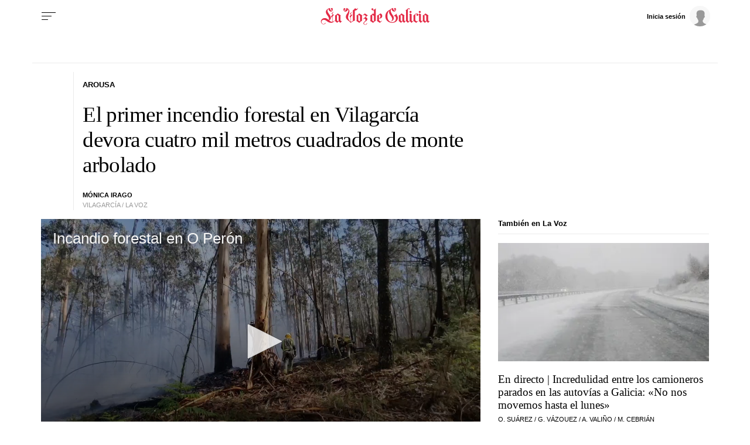

--- FILE ---
content_type: text/vtt
request_url: https://cdn.jwplayer.com/strips/yPqYDLRk-120.vtt
body_size: 44
content:
WEBVTT

00:00.000 --> 00:02.000
yPqYDLRk-120.jpg#xywh=0,0,120,67

00:02.000 --> 00:04.000
yPqYDLRk-120.jpg#xywh=120,0,120,67

00:04.000 --> 00:06.000
yPqYDLRk-120.jpg#xywh=240,0,120,67

00:06.000 --> 00:08.000
yPqYDLRk-120.jpg#xywh=360,0,120,67

00:08.000 --> 00:10.000
yPqYDLRk-120.jpg#xywh=0,67,120,67

00:10.000 --> 00:12.000
yPqYDLRk-120.jpg#xywh=120,67,120,67

00:12.000 --> 00:14.000
yPqYDLRk-120.jpg#xywh=240,67,120,67

00:14.000 --> 00:16.000
yPqYDLRk-120.jpg#xywh=360,67,120,67

00:16.000 --> 00:18.000
yPqYDLRk-120.jpg#xywh=0,134,120,67

00:18.000 --> 00:20.000
yPqYDLRk-120.jpg#xywh=120,134,120,67

00:20.000 --> 00:22.000
yPqYDLRk-120.jpg#xywh=240,134,120,67

00:22.000 --> 00:24.000
yPqYDLRk-120.jpg#xywh=360,134,120,67

00:24.000 --> 00:26.000
yPqYDLRk-120.jpg#xywh=0,201,120,67

00:26.000 --> 00:28.000
yPqYDLRk-120.jpg#xywh=120,201,120,67

00:28.000 --> 00:30.000
yPqYDLRk-120.jpg#xywh=240,201,120,67

00:30.000 --> 00:32.000
yPqYDLRk-120.jpg#xywh=360,201,120,67

00:32.000 --> 00:34.000
yPqYDLRk-120.jpg#xywh=0,268,120,67

00:34.000 --> 00:36.000
yPqYDLRk-120.jpg#xywh=120,268,120,67

00:36.000 --> 00:38.000
yPqYDLRk-120.jpg#xywh=240,268,120,67

00:38.000 --> 00:40.000
yPqYDLRk-120.jpg#xywh=360,268,120,67

00:40.000 --> 00:42.000
yPqYDLRk-120.jpg#xywh=0,335,120,67

00:42.000 --> 00:44.000
yPqYDLRk-120.jpg#xywh=120,335,120,67

00:44.000 --> 00:46.000
yPqYDLRk-120.jpg#xywh=240,335,120,67

00:46.000 --> 00:48.000
yPqYDLRk-120.jpg#xywh=360,335,120,67

00:48.000 --> 00:50.000
yPqYDLRk-120.jpg#xywh=0,402,120,67

00:50.000 --> 00:52.000
yPqYDLRk-120.jpg#xywh=120,402,120,67

00:52.000 --> 00:54.000
yPqYDLRk-120.jpg#xywh=240,402,120,67

00:54.000 --> 00:56.000
yPqYDLRk-120.jpg#xywh=360,402,120,67

00:56.000 --> 00:58.000
yPqYDLRk-120.jpg#xywh=0,469,120,67

00:58.000 --> 01:00.000
yPqYDLRk-120.jpg#xywh=120,469,120,67

01:00.000 --> 01:02.000
yPqYDLRk-120.jpg#xywh=240,469,120,67

01:02.000 --> 01:04.000
yPqYDLRk-120.jpg#xywh=360,469,120,67

01:04.000 --> 01:06.000
yPqYDLRk-120.jpg#xywh=0,536,120,67

01:06.000 --> 01:08.000
yPqYDLRk-120.jpg#xywh=120,536,120,67

01:08.000 --> 01:10.000
yPqYDLRk-120.jpg#xywh=240,536,120,67

01:10.000 --> 01:12.000
yPqYDLRk-120.jpg#xywh=360,536,120,67

01:12.000 --> 01:14.000
yPqYDLRk-120.jpg#xywh=0,603,120,67

01:14.000 --> 01:16.000
yPqYDLRk-120.jpg#xywh=120,603,120,67

01:16.000 --> 01:18.000
yPqYDLRk-120.jpg#xywh=240,603,120,67

01:18.000 --> 01:20.000
yPqYDLRk-120.jpg#xywh=360,603,120,67

01:20.000 --> 01:22.000
yPqYDLRk-120.jpg#xywh=0,670,120,67

01:22.000 --> 01:24.000
yPqYDLRk-120.jpg#xywh=120,670,120,67

01:24.000 --> 01:25.166
yPqYDLRk-120.jpg#xywh=240,670,120,67

